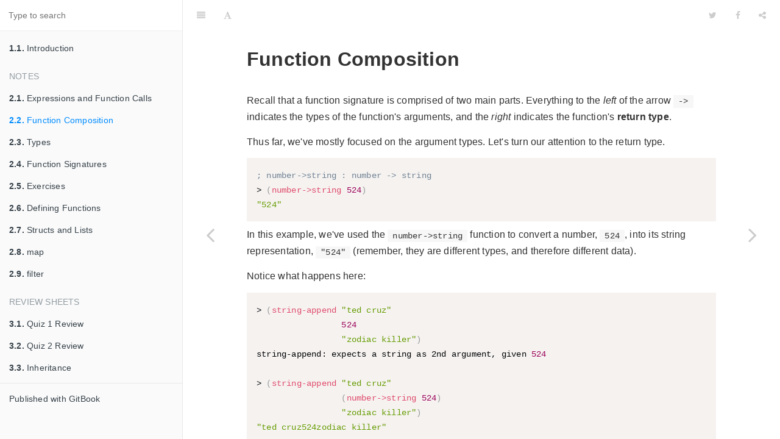

--- FILE ---
content_type: text/html; charset=utf-8
request_url: https://slim.computer/eecs-111/0-Function-Composition.html
body_size: 3389
content:

<!DOCTYPE HTML>
<html lang="" >
    <head>
        <title>Function Composition · GitBook</title>
        <meta charset="UTF-8">
        <meta http-equiv="X-UA-Compatible" content="IE=edge" />
        <meta content="text/html; charset=utf-8" http-equiv="Content-Type">
        <meta name="description" content="">
        <meta name="generator" content="GitBook 3.2.0">
        
        
        
    
    <link rel="stylesheet" href="gitbook/style.css">

    
            
                
                <link rel="stylesheet" href="gitbook/gitbook-plugin-prism/prism.css">
                
            
                
                <link rel="stylesheet" href="gitbook/gitbook-plugin-katex/katex.min.css">
                
            
                
                <link rel="stylesheet" href="gitbook/gitbook-plugin-search/search.css">
                
            
                
                <link rel="stylesheet" href="gitbook/gitbook-plugin-fontsettings/website.css">
                
            
        

    

    
        
        <link rel="stylesheet" href="styles/website.css">
        
    
        
    
        
    
        
    
        
    
        
    

        
    
    
    <meta name="HandheldFriendly" content="true"/>
    <meta name="viewport" content="width=device-width, initial-scale=1, user-scalable=no">
    <meta name="apple-mobile-web-app-capable" content="yes">
    <meta name="apple-mobile-web-app-status-bar-style" content="black">
    <link rel="apple-touch-icon-precomposed" sizes="152x152" href="gitbook/images/apple-touch-icon-precomposed-152.png">
    <link rel="shortcut icon" href="gitbook/images/favicon.ico" type="image/x-icon">

    
    <link rel="next" href="0-Types.html" />
    
    
    <link rel="prev" href="0-Expressions-Calls.html" />
    

    </head>
    <body>
        
<div class="book">
    <div class="book-summary">
        
            
<div id="book-search-input" role="search">
    <input type="text" placeholder="Type to search" />
</div>

            
                <nav role="navigation">
                


<ul class="summary">
    
    

    

    
        
        
    
        <li class="chapter " data-level="1.1" data-path="./">
            
                <a href="./">
            
                    
                        <b>1.1.</b>
                    
                    Introduction
            
                </a>
            

            
        </li>
    

    
        
        <li class="header">Notes</li>
        
        
    
        <li class="chapter " data-level="2.1" data-path="0-Expressions-Calls.html">
            
                <a href="0-Expressions-Calls.html">
            
                    
                        <b>2.1.</b>
                    
                    Expressions and Function Calls
            
                </a>
            

            
        </li>
    
        <li class="chapter active" data-level="2.2" data-path="0-Function-Composition.html">
            
                <a href="0-Function-Composition.html">
            
                    
                        <b>2.2.</b>
                    
                    Function Composition
            
                </a>
            

            
        </li>
    
        <li class="chapter " data-level="2.3" data-path="0-Types.html">
            
                <a href="0-Types.html">
            
                    
                        <b>2.3.</b>
                    
                    Types
            
                </a>
            

            
        </li>
    
        <li class="chapter " data-level="2.4" data-path="0-Signatures.html">
            
                <a href="0-Signatures.html">
            
                    
                        <b>2.4.</b>
                    
                    Function Signatures
            
                </a>
            

            
        </li>
    
        <li class="chapter " data-level="2.5" data-path="0-Exercises.html">
            
                <a href="0-Exercises.html">
            
                    
                        <b>2.5.</b>
                    
                    Exercises
            
                </a>
            

            
        </li>
    
        <li class="chapter " data-level="2.6" data-path="1-Lambda.html">
            
                <a href="1-Lambda.html">
            
                    
                        <b>2.6.</b>
                    
                    Defining Functions
            
                </a>
            

            
        </li>
    
        <li class="chapter " data-level="2.7" data-path="2-Structs-Lists.html">
            
                <a href="2-Structs-Lists.html">
            
                    
                        <b>2.7.</b>
                    
                    Structs and Lists
            
                </a>
            

            
        </li>
    
        <li class="chapter " data-level="2.8" data-path="2-Map.html">
            
                <a href="2-Map.html">
            
                    
                        <b>2.8.</b>
                    
                    map
            
                </a>
            

            
        </li>
    
        <li class="chapter " data-level="2.9" data-path="2-Filter.html">
            
                <a href="2-Filter.html">
            
                    
                        <b>2.9.</b>
                    
                    filter
            
                </a>
            

            
        </li>
    

    
        
        <li class="header">Review Sheets</li>
        
        
    
        <li class="chapter " data-level="3.1" data-path="Quiz-1-Review.html">
            
                <a href="Quiz-1-Review.html">
            
                    
                        <b>3.1.</b>
                    
                    Quiz 1 Review
            
                </a>
            

            
        </li>
    
        <li class="chapter " data-level="3.2" data-path="Quiz-2-Review.html">
            
                <a href="Quiz-2-Review.html">
            
                    
                        <b>3.2.</b>
                    
                    Quiz 2 Review
            
                </a>
            

            
        </li>
    
        <li class="chapter " data-level="3.3" data-path="6-Inheritance.html">
            
                <a href="6-Inheritance.html">
            
                    
                        <b>3.3.</b>
                    
                    Inheritance
            
                </a>
            

            
        </li>
    

    

    <li class="divider"></li>

    <li>
        <a href="https://www.gitbook.com" target="blank" class="gitbook-link">
            Published with GitBook
        </a>
    </li>
</ul>


                </nav>
            
        
    </div>

    <div class="book-body">
        
            <div class="body-inner">
                
                    

<div class="book-header" role="navigation">
    

    <!-- Title -->
    <h1>
        <i class="fa fa-circle-o-notch fa-spin"></i>
        <a href="." >Function Composition</a>
    </h1>
</div>




                    <div class="page-wrapper" tabindex="-1" role="main">
                        <div class="page-inner">
                            
<div id="book-search-results">
    <div class="search-noresults">
    
                                <section class="normal markdown-section">
                                
                                <h1 id="function-composition">Function Composition</h1><p>Recall that a function signature is comprised of two main parts. Everything to the <em>left</em> of the arrow <code>-&gt;</code> indicates the types of the function&apos;s arguments, and the <em>right</em> indicates the function&apos;s <strong>return type</strong>.</p><p>Thus far, we&apos;ve mostly focused on the argument types. Let&apos;s turn our attention to the return type.</p><pre class="language-"><code class="lang-scheme"><span class="token comment" spellcheck="true">; number-&gt;string : number -&gt; string</span>
&gt; <span class="token punctuation">(</span><span class="token function">number-&gt;string</span> <span class="token number">524</span><span class="token punctuation">)</span>
<span class="token string">&quot;524&quot;</span></code></pre>
<p>In this example, we&apos;ve used the <code>number-&gt;string</code> function to convert a number, <code>524</code>, into its string representation, <code>&quot;524&quot;</code> (remember, they are different types, and therefore different data).</p><p>Notice what happens here:</p><pre class="language-"><code class="lang-scheme">&gt; <span class="token punctuation">(</span><span class="token function">string-append</span> <span class="token string">&quot;ted cruz&quot;</span>
                 <span class="token number">524</span>
                 <span class="token string">&quot;zodiac killer&quot;</span><span class="token punctuation">)</span>
string-append: expects a string as 2nd argument, given <span class="token number">524</span>

&gt; <span class="token punctuation">(</span><span class="token function">string-append</span> <span class="token string">&quot;ted cruz&quot;</span>
                 <span class="token punctuation">(</span><span class="token function">number-&gt;string</span> <span class="token number">524</span><span class="token punctuation">)</span>
                 <span class="token string">&quot;zodiac killer&quot;</span><span class="token punctuation">)</span>
<span class="token string">&quot;ted cruz524zodiac killer&quot;</span></code></pre>
<p>What just happened? Let&apos;s deconstruct this in the stepper.</p><p>First, we evaluating the innermost expression. <code>(number-&gt;string 524)</code> simplifies to <code>&quot;524&quot;</code>:</p><pre class="language-"><code class="lang-scheme"><span class="token punctuation">(</span><span class="token function">string-append</span> <span class="token string">&quot;ted cruz&quot;</span>
               <span class="token punctuation">(</span><span class="token function">number-&gt;string</span> <span class="token number">524</span><span class="token punctuation">)</span>
               <span class="token string">&quot;zodiac killer&quot;</span><span class="token punctuation">)</span></code></pre>
<p>becomes</p><pre class="language-"><code class="lang-scheme"><span class="token punctuation">(</span><span class="token function">string-append</span> <span class="token string">&quot;ted cruz&quot;</span>
               <span class="token string">&quot;524&quot;</span>
               <span class="token string">&quot;zodiac killer&quot;</span><span class="token punctuation">)</span></code></pre>
<p>Now, we can <code>string-append</code> everything together:</p><pre class="language-"><code class="lang-scheme"><span class="token string">&quot;ted cruz524zodiac killer&quot;</span></code></pre>
<p>Fair enough. Let&apos;s take a look at the function signatures for <code>number-&gt;string</code> and <code>string-append</code>:</p><ul><li><code>number-&gt;string : number -&gt; string</code>
</li>
<li><code>string-append : string ... -&gt; string</code>
</li></ul>
<p>Notice how our initial attempt fails because we&apos;ve violated the <code>string-append</code> function signature by passing in a number.</p><p>Our second try succeeds, because we first convert <code>524</code> to a string. Then, when <code>string-append</code> is called, <strong>all of its arguments are strings</strong>.</p><p>How do we know this? Because the <strong>function signature for <code>number-&gt;string</code> guarantees it will return a string</strong>.</p><p>In this sense, we can think of function signatures as &quot;contracts&quot; for function usage.</p><blockquote><p>Function signatures dictate that</p><ul><li>as long as we provide arguments of the correct type, in the correct order,
</li>
<li>we can <strong>count on the function to return a specific type</strong>.
</li></ul>
</blockquote><p>This contract, coupled with the rules for program evaluation we&apos;ve already seen, form the basis for programming in Racket. <strong>If you internalize these two things, everything in this class will make sense.</strong></p>
                                
                                </section>
                            
    </div>
    <div class="search-results">
        <div class="has-results">
            
            <h1 class="search-results-title"><span class='search-results-count'></span> results matching "<span class='search-query'></span>"</h1>
            <ul class="search-results-list"></ul>
            
        </div>
        <div class="no-results">
            
            <h1 class="search-results-title">No results matching "<span class='search-query'></span>"</h1>
            
        </div>
    </div>
</div>

                        </div>
                    </div>
                
            </div>

            
                
                <a href="0-Expressions-Calls.html" class="navigation navigation-prev " aria-label="Previous page: Expressions and Function Calls">
                    <i class="fa fa-angle-left"></i>
                </a>
                
                
                <a href="0-Types.html" class="navigation navigation-next " aria-label="Next page: Types">
                    <i class="fa fa-angle-right"></i>
                </a>
                
            
        
    </div>

    <script>
        var gitbook = gitbook || [];
        gitbook.push(function() {
            gitbook.page.hasChanged({"page":{"title":"Function Composition","level":"2.2","depth":1,"next":{"title":"Types","level":"2.3","depth":1,"path":"0-Types.md","ref":"0-Types.md","articles":[]},"previous":{"title":"Expressions and Function Calls","level":"2.1","depth":1,"path":"0-Expressions-Calls.md","ref":"0-Expressions-Calls.md","articles":[]},"dir":"ltr"},"config":{"gitbook":"*","theme":"default","variables":{},"plugins":["prism","-highlight","katex"],"pluginsConfig":{"theme-default":{"styles":{"website":"styles/website.css","pdf":"styles/pdf.css","epub":"styles/epub.css","mobi":"styles/mobi.css","ebook":"styles/ebook.css","print":"styles/print.css"},"showLevel":true},"prism":{"css":["prismjs/themes/prism.css"]},"katex":{},"search":{},"lunr":{"maxIndexSize":1000000,"ignoreSpecialCharacters":false},"sharing":{"facebook":true,"twitter":true,"google":false,"weibo":false,"instapaper":false,"vk":false,"all":["facebook","google","twitter","weibo","instapaper"]},"fontsettings":{"theme":"white","family":"sans","size":2}},"structure":{"langs":"LANGS.md","readme":"README.md","glossary":"GLOSSARY.md","summary":"SUMMARY.md"},"pdf":{"pageNumbers":true,"fontSize":12,"fontFamily":"Arial","paperSize":"a4","chapterMark":"pagebreak","pageBreaksBefore":"/","margin":{"right":62,"left":62,"top":56,"bottom":56}},"styles":{"website":"styles/website.css","pdf":"styles/pdf.css","epub":"styles/epub.css","mobi":"styles/mobi.css","ebook":"styles/ebook.css","print":"styles/print.css"}},"file":{"path":"0-Function-Composition.md","mtime":"2016-10-23T18:57:01.000Z","type":"markdown"},"gitbook":{"version":"3.2.0","time":"2018-01-27T22:24:53.820Z"},"basePath":".","book":{"language":""}});
        });
    </script>
</div>

        
    <script src="gitbook/gitbook.js"></script>
    <script src="gitbook/theme.js"></script>
    
        
        <script src="gitbook/gitbook-plugin-search/search-engine.js"></script>
        
    
        
        <script src="gitbook/gitbook-plugin-search/search.js"></script>
        
    
        
        <script src="gitbook/gitbook-plugin-lunr/lunr.min.js"></script>
        
    
        
        <script src="gitbook/gitbook-plugin-lunr/search-lunr.js"></script>
        
    
        
        <script src="gitbook/gitbook-plugin-sharing/buttons.js"></script>
        
    
        
        <script src="gitbook/gitbook-plugin-fontsettings/fontsettings.js"></script>
        
    

    </body>
</html>



--- FILE ---
content_type: text/css; charset=utf-8
request_url: https://slim.computer/eecs-111/styles/website.css
body_size: -293
content:
.markdown-section blockquote {
  color: #423F37;
  margin: 1em;
  padding: 1em 1.5em;
  background-color: #f4f4f4;
  border-left: 3px solid #e4e4e4;
}

.markdown-section blockquote > p:last-child {
  margin-bottom: 0;
}
